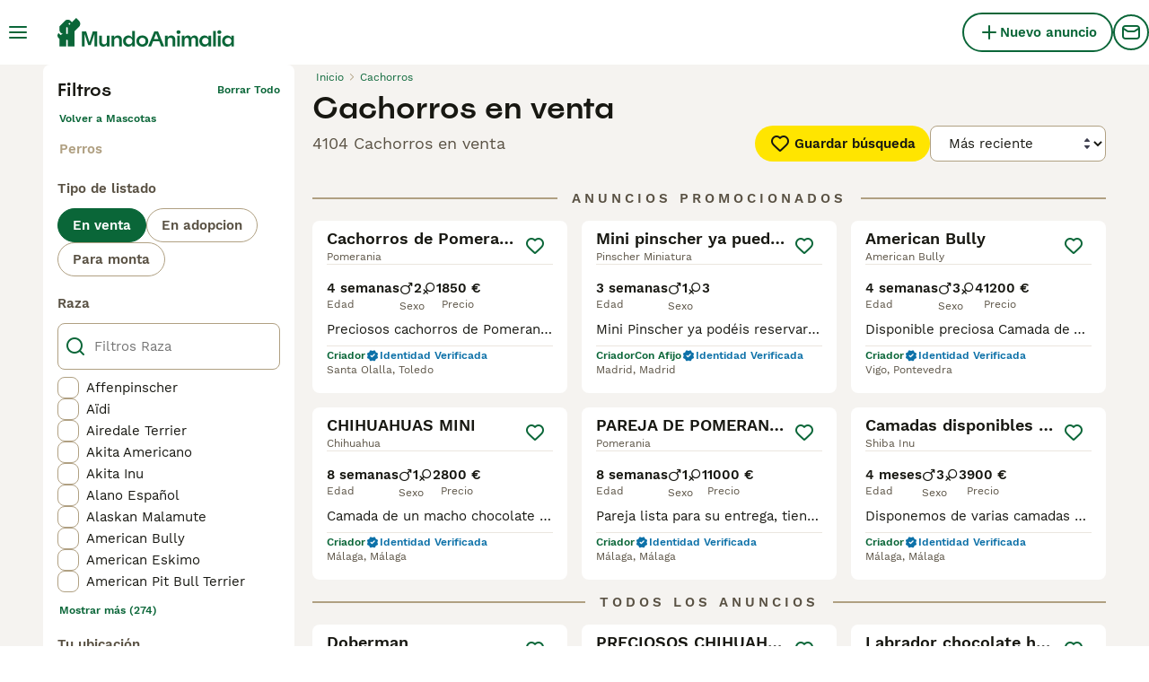

--- FILE ---
content_type: application/javascript; charset=UTF-8
request_url: https://www.mundoanimalia.com/_next/static/chunks/pages/%5Btype%5D/%5Bcategory%5D-ccf107eaf8eecb17.js
body_size: -104
content:
(self.webpackChunk_N_E=self.webpackChunk_N_E||[]).push([[3563],{52622:(_,e,t)=>{"use strict";t.r(e),t.d(e,{__N_SSP:()=>n,default:()=>s});var u=t(45699),n=!0;let s=u.default},83369:(_,e,t)=>{(window.__NEXT_P=window.__NEXT_P||[]).push(["/[type]/[category]",function(){return t(52622)}])}},_=>{_.O(0,[2867,4394,9241,5625,8544,3441,3880,935,3856,1083,403,1063,1244,2124,7945,9177,591,4248,15,8351,8892,3859,636,6593,9895,8792],()=>_(_.s=83369)),_N_E=_.O()}]);